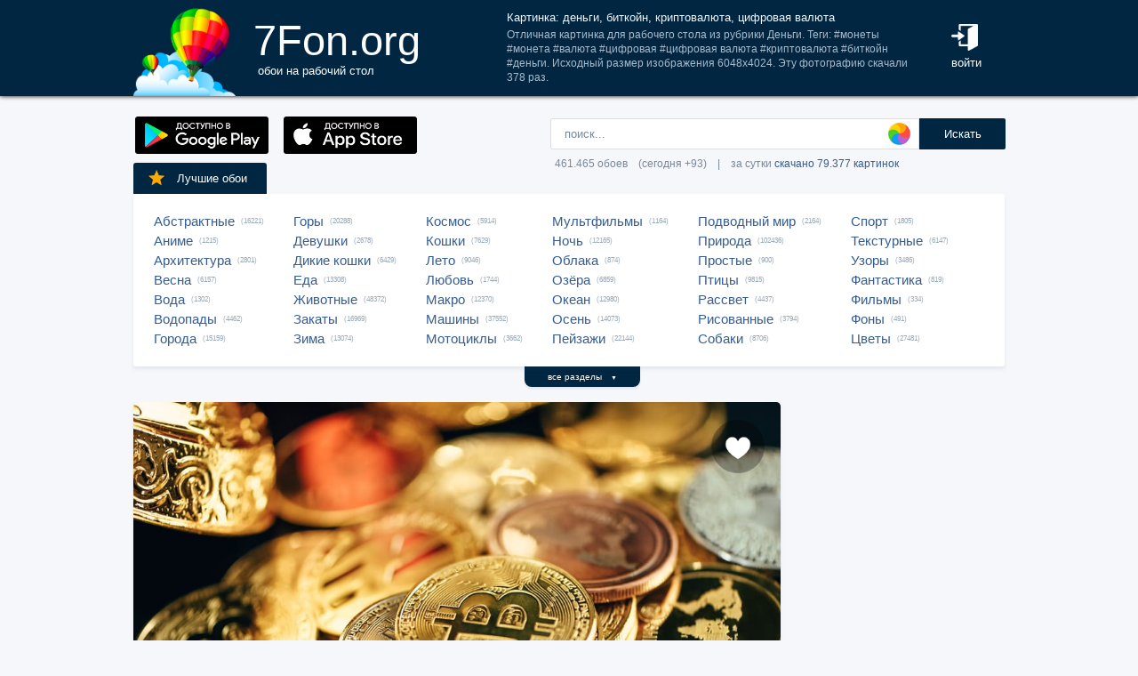

--- FILE ---
content_type: text/html; charset=UTF-8
request_url: https://7fon.org/%D0%9E%D0%B1%D0%BE%D0%B8/k640661230/%D0%B4%D0%B5%D0%BD%D1%8C%D0%B3%D0%B8_%D0%B1%D0%B8%D1%82%D0%BA%D0%BE%D0%B9%D0%BD_%D0%BA%D1%80%D0%B8%D0%BF%D1%82%D0%BE%D0%B2%D0%B0%D0%BB%D1%8E%D1%82%D0%B0.html
body_size: 29535
content:
<html lang="ru">
<head>

<script async src="https://www.googletagmanager.com/gtag/js?id=UA-149816454-1"></script>
<script type="text/javascript">
  window.dataLayer = window.dataLayer || [];
  function gtag(){dataLayer.push(arguments);}
  gtag('js', new Date());
  gtag('config', 'UA-149816454-1');
</script>
	<meta http-equiv="content-type" content="text/html; charset=utf-8">
	<meta http-equiv="content-language" content="ru">
	<meta name=viewport content="width=1080">
	<meta name="robots" content="all">
	<meta name="robots" content="noyaca">
	<meta name="allow-search" content="yes">
	<meta name="application-name" content="Обои 7Fon">
	<meta property="og:type" content="website">
	<meta name="referrer" content="unsafe-url">
	<link rel="search" type="application/opensearchdescription+xml" href="/opensearch.xml" title="7Fon.ORG">
	<link rel="shortcut icon" href="/favicon.ico" type="image/x-icon">
	<link rel="icon" href="/favicon.ico" type="image/x-icon">
	<link rel="stylesheet" href="//t.7fon.org/new/web/web.css?6.06.22" type="text/css">
	<link href="/rss.xml" rel="alternate" type="application/rss+xml" title="Новые обои от 7Fon.ORG">
	<meta name="description" content="Отличная картинка для рабочего стола из рубрики Деньги. Теги: #монеты #монета #валюта #цифровая #цифровая валюта #криптовалюта #биткойн #деньги. Исходный размер изображения 6048x4024.">	<meta name="title" content="Картинка: деньги, биткойн, криптовалюта, цифровая валюта, цифровая, валюта, монета, монеты">
	<title>Картинка: деньги, биткойн, криптовалюта, цифровая валюта, цифровая, валюта, монета, монеты</title>
	<link rel="canonical" href="https://7fon.org/%D0%9E%D0%B1%D0%BE%D0%B8/%D0%94%D0%B5%D0%BD%D1%8C%D0%B3%D0%B8/k640661230/%D0%B4%D0%B5%D0%BD%D1%8C%D0%B3%D0%B8_%D0%B1%D0%B8%D1%82%D0%BA%D0%BE%D0%B9%D0%BD_%D0%BA%D1%80%D0%B8%D0%BF%D1%82%D0%BE%D0%B2%D0%B0%D0%BB%D1%8E%D1%82%D0%B0.html" />
	<meta name="mrc__share_title" content="Картинка: деньги, биткойн, криптовалюта, цифровая валюта, цифровая, валюта, монета, монеты">
	<meta name="mrc__share_description" content="Отличная картинка для рабочего стола из рубрики Деньги. Теги: #монеты #монета #валюта #цифровая #цифровая валюта #криптовалюта #биткойн #деньги. Исходный размер изображения 6048x4024. Рекомендую!">
	<meta property="og:title" content="Картинка: деньги, биткойн, криптовалюта, цифровая валюта, цифровая, валюта, монета, монеты" />
	<meta property="og:description" content="Отличная картинка для рабочего стола из рубрики Деньги. Теги: #монеты #монета #валюта #цифровая #цифровая валюта #криптовалюта #биткойн #деньги. Исходный размер изображения 6048x4024. Рекомендую!" />
	<meta property="og:image" content="//i.7fon.org/150/k640661230.jpg" />
	<link rel="image_src" href="//i.7fon.org/150/k640661230.jpg" />
	<link rel="apple-touch-icon" sizes="57x57" href="/apple-icon-57x57.png">
	<link rel="apple-touch-icon" sizes="60x60" href="/apple-icon-60x60.png">
	<link rel="apple-touch-icon" sizes="72x72" href="/apple-icon-72x72.png">
	<link rel="apple-touch-icon" sizes="76x76" href="/apple-icon-76x76.png">
	<link rel="apple-touch-icon" sizes="114x114" href="/apple-icon-114x114.png">
	<link rel="apple-touch-icon" sizes="120x120" href="/apple-icon-120x120.png">
	<link rel="apple-touch-icon" sizes="144x144" href="/apple-icon-144x144.png">
	<link rel="apple-touch-icon" sizes="152x152" href="/apple-icon-152x152.png">
	<link rel="apple-touch-icon" sizes="180x180" href="/apple-icon-180x180.png">
	<link rel="icon" type="image/png" sizes="192x192"  href="/android-icon-192x192.png">
	<link rel="icon" type="image/png" sizes="32x32" href="/favicon-32x32.png">
	<link rel="icon" type="image/png" sizes="96x96" href="/favicon-96x96.png">
	<link rel="icon" type="image/png" sizes="16x16" href="/favicon-16x16.png">
		<script type="application/ld+json">{"@context":"http://schema.org",
    "@type":"ImageObject","description":"Обои деньги, биткойн, криптовалюта, цифровая валюта, цифровая, валюта, монета, монеты в разрешении 6048x4024","datePublished":"2021-07-04 20:18:36","fileFormat":"image/jpeg","representativeOfPage":true,"thumbnail":{"@context":"http://schema.org","@type":"ImageObject","contentUrl":"https://i.7fon.org/1000/k640661230.jpg","fileFormat":"image/jpeg"}}</script>	<script type="application/ld+json">{"@context":"http://schema.org","@type":"WebSite","url":"https://7fon.org","potentialAction":{"@type":"SearchAction","target":"https://7fon.org/Картинки/{search}/","query-input":"required name=search"}}</script>
    <script type="application/ld+json">{"@context":"http://schema.org","@type":"Organization","name":"7Fon","url":["https://7fon.org"],"logo":"https://7fon.org/apple-icon.png"}</script>

</head>
<body style="background-color:#f6f7fb;margin:0;font: 10pt/10pt Roboto, sans-serif;">


<div style="height:108px;background-color:#002642;box-shadow: 0 0 5px rgba(0,0,0,1);">

	<div style="height:108px;margin-left:auto;margin-right:auto;align-items:center;width:980px;">

		<a href="/" title="Скачать обои на рабочий стол">
			<img width="115" height="108" src="//t.7fon.org/new/web/logo.png" alt="Обои 7Fon" style="float:left" />
			<div style="float:left;font: 35pt/40pt Roboto, sans-serif;color:#fff;margin:20px 0px 0px 20px">
			7Fon.org<br>
			<span style="font: 10pt/10pt Roboto, sans-serif;color:#fff;margin-left:5px">обои на рабочий стол</span>
			</div>
		</a>
		<div style="float:right;margin:0 0 0 0">
			<div style="display:table-cell;vertical-align:middle;width:60px;height:108px;color:#fff;font:10pt/14pt Roboto,sans-serif">
		
				<div onclick="modal();lform()" id="hlogin">
					<img width="30" height="30" src="//t.7fon.org/new/web/login.png" alt="Войти" style="padding:0 0 5px" />
					<div id="hlogin">войти</div>
				</div><div id="modal_form" style="height:240px"><div id="modal"></div></div><div id="overlay"></div>
							</div>
		</div>
		<div style="float:right;margin:0 30px 0 0">
			<div style="display:table-cell;vertical-align:middle;width:470px;height:108px;">
				<h1>Картинка: деньги, биткойн, криптовалюта, цифровая валюта</h1>
				<span style="font:9pt/12pt Roboto,sans-serif;color:#abc">Отличная картинка для рабочего стола из рубрики Деньги. Теги: #монеты #монета #валюта #цифровая #цифровая валюта #криптовалюта #биткойн #деньги. Исходный размер изображения 6048x4024. Эту фотографию скачали 378 раз.</span>
			</div>
		</div>
	</div>

</div>

<div style="margin-left:auto;margin-right:auto;width:980px;">
	

	<div style="height:95px">
		<div id="lform">
			<form action="/%D0%9A%D0%B0%D1%80%D1%82%D0%B8%D0%BD%D0%BA%D0%B8/" style="margin:0 -49px 0;padding-top:25px;float:right;width:560px" method="post">
				<div class="csearch" onclick="color_palette()" ></div>
				<input required type="text" style="width:415px;font-size:13px;border-radius:2px 0 0 2px;height:35px;border: 1px solid #d8e1eb;padding-left:15px;color:#789;margin:0;" placeholder="поиск..." onclick="color_palette(2)" maxlength="80" name="search" id="search">
				<button type="submit" id="ssmb">Искать</button>
				<div id="colordown" style="display:none">
				<div style="margin:0 0 0 210px;width:130px" id="clink"></div>
				<div id="jqxColorPicker"></div></div>
				<br>
				<span style="color:#789;font: 9pt/25pt Roboto, sans-serif;padding:5px 0 0 5px">461.465 обоев&#8195;(сегодня +93)&#8195;|&#8195;за сутки <a href="/Скачиваемые/" title="Скачать обои">скачано 79.377 картинок</a></span>
			</form>
		</div>
		<div id="rgform">
			<div onClick="hreflink('/ANDROID/')" id="ptr" title="Обои от 7Fon для Android"><img width="150" height="42" src="//t.7fon.org/new/web/gp.gif" style="float:left;padding:23px 0 0 2px" /></div>
			<div onClick="hreflink('/iOS/')" id="ptr" title="Обои от 7Fon для iOS"><img width="150" height="42" src="//t.7fon.org/new/web/as.gif" style="float:left;padding:23px 0 0 17px" /></div>
		</div>
	</div>
	<div id="ajrbox">

	
		<a href="/Лучшие_обои/" id="bstbox"><img src="//t.7fon.org/new/web/star.png">Лучшие обои</a>
				<div id="rbox">
			<nav><div>
	<span><a href="/Обои/Абстрактные/" title="Обои на рабочий стол Абстрактные">Абстрактные</a> (16221)</span>
					<span><a href="/Обои/Аниме/" title="Обои на рабочий стол Аниме">Аниме</a> (1215)</span>
					<span><a href="/Обои/Архитектура/" title="Обои на рабочий стол Архитектура">Архитектура</a> (2801)</span>
					<span><a href="/Обои/Весна/" title="Обои на рабочий стол Весна">Весна</a> (6157)</span>
					<span><a href="/Обои/Вода/" title="Обои на рабочий стол Вода">Вода</a> (1302)</span>
					<span><a href="/Обои/Водопады/" title="Обои на рабочий стол Водопады">Водопады</a> (4462)</span>
					<span><a href="/Обои/Города/" title="Обои на рабочий стол Города">Города</a> (15159)</span>
					</div><div>
					<span><a href="/Обои/Горы/" title="Обои на рабочий стол Горы">Горы</a> (20288)</span>
					<span><a href="/Обои/Девушки/" title="Обои на рабочий стол Девушки">Девушки</a> (2678)</span>
					<span><a href="/Обои/Дикие_кошки/" title="Обои на рабочий стол Дикие кошки">Дикие кошки</a> (6429)</span>
					<span><a href="/Обои/Еда/" title="Обои на рабочий стол Еда">Еда</a> (13308)</span>
					<span><a href="/Обои/Животные/" title="Обои на рабочий стол Животные">Животные</a> (48372)</span>
					<span><a href="/Обои/Закаты/" title="Обои на рабочий стол Закаты">Закаты</a> (16969)</span>
					<span><a href="/Обои/Зима/" title="Обои на рабочий стол Зима">Зима</a> (13074)</span>
					</div><div>
					<span><a href="/Обои/Космос/" title="Обои на рабочий стол Космос">Космос</a> (5914)</span>
					<span><a href="/Обои/Кошки/" title="Обои на рабочий стол Кошки">Кошки</a> (7629)</span>
					<span><a href="/Обои/Лето/" title="Обои на рабочий стол Лето">Лето</a> (9046)</span>
					<span><a href="/Обои/Любовь/" title="Обои на рабочий стол Любовь">Любовь</a> (1744)</span>
					<span><a href="/Обои/Макро/" title="Обои на рабочий стол Макро">Макро</a> (12370)</span>
					<span><a href="/Обои/Машины/" title="Обои на рабочий стол Машины">Машины</a> (37552)</span>
					<span><a href="/Обои/Мотоциклы/" title="Обои на рабочий стол Мотоциклы">Мотоциклы</a> (3662)</span>
					</div><div>
					<span><a href="/Обои/Мультфильмы/" title="Обои на рабочий стол Мультфильмы">Мультфильмы</a> (1164)</span>
					<span><a href="/Обои/Ночь/" title="Обои на рабочий стол Ночь">Ночь</a> (12165)</span>
					<span><a href="/Обои/Облака/" title="Обои на рабочий стол Облака">Облака</a> (874)</span>
					<span><a href="/Обои/Озёра/" title="Обои на рабочий стол Озёра">Озёра</a> (6859)</span>
					<span><a href="/Обои/Океан/" title="Обои на рабочий стол Океан">Океан</a> (12980)</span>
					<span><a href="/Обои/Осень/" title="Обои на рабочий стол Осень">Осень</a> (14073)</span>
					<span><a href="/Обои/Пейзажи/" title="Обои на рабочий стол Пейзажи">Пейзажи</a> (22144)</span>
					</div><div>
					<span><a href="/Обои/Подводный_мир/" title="Обои на рабочий стол Подводный мир">Подводный мир</a> (2164)</span>
					<span><a href="/Обои/Природа/" title="Обои на рабочий стол Природа">Природа</a> (102436)</span>
					<span><a href="/Обои/Простые/" title="Обои на рабочий стол Простые">Простые</a> (900)</span>
					<span><a href="/Обои/Птицы/" title="Обои на рабочий стол Птицы">Птицы</a> (9815)</span>
					<span><a href="/Обои/Рассвет/" title="Обои на рабочий стол Рассвет">Рассвет</a> (4437)</span>
					<span><a href="/Обои/Рисованные/" title="Обои на рабочий стол Рисованные">Рисованные</a> (3794)</span>
					<span><a href="/Обои/Собаки/" title="Обои на рабочий стол Собаки">Собаки</a> (8706)</span>
					</div><div>
					<span><a href="/Обои/Спорт/" title="Обои на рабочий стол Спорт">Спорт</a> (1805)</span>
					<span><a href="/Обои/Текстурные/" title="Обои на рабочий стол Текстурные">Текстурные</a> (6147)</span>
					<span><a href="/Обои/Узоры/" title="Обои на рабочий стол Узоры">Узоры</a> (3486)</span>
					<span><a href="/Обои/Фантастика/" title="Обои на рабочий стол Фантастика">Фантастика</a> (819)</span>
					<span><a href="/Обои/Фильмы/" title="Обои на рабочий стол Фильмы">Фильмы</a> (334)</span>
					<span><a href="/Обои/Фоны/" title="Обои на рабочий стол Фоны">Фоны</a> (491)</span>
					<span><a href="/Обои/Цветы/" title="Обои на рабочий стол Цветы">Цветы</a> (27481)</span>
					
			</div>
			</nav>
		</div>
		<div id="rall" onClick="indexSort('all');window.contid = 'ajrbox'">все разделы&#8195;<span style="font-size:7px">▼</span></div>
			


	</div>

	<script>
	window.onload=function()
	{
		var a = document.getElementsByClassName('adsbygoogle');

		  if ( a[0] && a[0].clientHeight == 0 ) { 
			asno728.innerHTML = '<iframe src="https://7fon.org/goapp.php?tip=728&r=18" style="border:0pt none;width:728px;height:182px;margin:-15px 0 25px" scrolling="no"></iframe>';
			asno240.innerHTML = '<iframe src="https://7fon.org/goapp.php?tip=240" style="border:0pt none;width:240px;height:400px;" scrolling="no"></iframe>';
		  }
	
	}
	</script>
	
	<aside>
	<div id="irads">
	
		<div id="asno240"></div>
		<script async src="https://pagead2.googlesyndication.com/pagead/js/adsbygoogle.js?client=ca-pub-6397018317211445" crossorigin="anonymous"></script>
		<ins class="adsbygoogle"
			 style="display:inline-block;width:240px;height:400px"
			 data-alternate-ad-url="https://7fon.org/goapp.php?tip=240"
			 data-ad-client="ca-pub-6397018317211445"
			 data-ad-slot="6498628386"
			 data-ad-format="auto"
			 data-full-width-responsive="true"></ins>
		<script>
			(adsbygoogle = window.adsbygoogle || []).push({});
		</script>
	
		<div id="rinfo">
			<div id="ratingBar">
				<div id="rating">
					<div id="ratZero"></div>
					<div id="ratDone"></div>
					<div id="ratHover"></div>
				</div>
				<div id="ratBlocks"></div>
				<div id="ratStat"></div>
				<span>Скачиваний: <b>378</b></span>
			</div>
			

		</div>
		<div id="qr">
					<div onClick="onClick('0','728','0','484.37037037037','6048','4024','k640661230');window.contid = 'qr'" title="Получить QR-код для скачивания картинки на телефон"></div>
		</div>

	</div>
	</aside>
	<div id="info" itemscope itemtype="http://schema.org/ImageObject">
		<div id="AddLike"><img id="heart" src="//t.7fon.org/new/web/heartg.png?3" title="Добавить картинку в избранное" onclick="modal();lform()"></div>
		<meta itemprop="name" content="Обои деньги, биткойн, криптовалюта, цифровая валюта, цифровая, валюта, монета, монеты">
		<img src="//i.7fon.org/1000/k640661230.jpg" width="728" style="background:#967847" height="485" alt="Обои" id="photo" class="iprev" itemprop="thumbnail">
	  <div class="info">	

		<div id="itag">
			<div>
				#<a href="/Обои/Деньги/" style="color:#ff2642" title="Обои: Деньги">Деньги</a>#<a href="/Картинки/Деньги/" title="Обои: деньги">деньги</a> #<a href="/Картинки/Биткойн/" title="Обои: биткойн">биткойн</a> #<a href="/Картинки/Криптовалюта/" title="Обои: криптовалюта">криптовалюта</a> #<a href="/Картинки/Цифровая_валюта/" title="Обои: цифровая валюта">цифровая валюта</a> #<a href="/Картинки/Цифровая/" title="Обои: цифровая">цифровая</a> #<a href="/Картинки/Валюта/" title="Обои: валюта">валюта</a> #<a href="/Картинки/Монета/" title="Обои: монета">монета</a> #<a href="/Картинки/Монеты/" title="Обои: монеты">монеты</a> 
			</div>
		</div>
	<div id="icol">
	
		<a href="/Картинки/213,170,85/" title="Картинки зеленовато-оранжевого цвета" style="background:rgb(213,170,85)"></a>
		<a href="/Картинки/128,85,43/" title="Картинки цвета умбра" style="background:rgb(128,85,43)"></a>
		<a href="/Картинки/170,128,43/" title="Картинки темно-золотого цвета" style="background:rgb(170,128,43)"></a>
		<a href="/Картинки/170,128,85/" title="Картинки бледно-коричневого цвета" style="background:rgb(170,128,85)"></a>
		<a href="/Картинки/255,213,128/" title="Картинки песочного цвета" style="background:rgb(255,213,128)"></a>
		<a href="/Картинки/85,85,43/" title="Картинки тёмно-оливкового цвета" style="background:rgb(85,85,43)"></a>
	</div>
	

		<script async src="//pagead2.googlesyndication.com/pagead/js/adsbygoogle.js"></script>
		<div id="asno728"></div>
		<ins class="adsbygoogle"
			 style="display:table;text-align:center;width:728px;margin:-5px 0 40px 0"
			 data-alternate-ad-url="https://7fon.org/goapp.php?tip=728&r=18"
			 data-ad-layout="in-article"
			 data-ad-format="fluid"
			 data-ad-client="ca-pub-6397018317211445"
			 data-ad-slot="2786392088"></ins>
		<script>
			 (adsbygoogle = window.adsbygoogle || []).push({});
		</script>
	
			<div id="ibox">
				<a href="/Обои/a23196/Christmas_Microsoft.html" title="Предыдущие обои" id="ileft"><img src="//t.7fon.org/new/web/larrow.png" /></a>
				<a href="/Обои/e13082561/пурпурный_Орган_visual.html" title="Следующие обои" id="iright"><img src="//t.7fon.org/new/web/rarrow.png" /></a>
				
					<form action="//d.7fon.org/деньги_биткойн_криптовалюта.jpg" method="get">
					<div id="idvbox">
					<input type="hidden" name="x1" value="0">
					<input type="hidden" name="y1" value="0">
					<input type="hidden" name="x2" value="728">
					<input type="hidden" name="y2" value="484">
					<input type="hidden" name="id" value="k640661230">
					<input type="hidden" name="width" value="6048">
					<input type="hidden" name="height" value="4024">
					<button id="iview" formtarget="_blank" name="hd" value="img" title="Открыть обои на новой странице">
						<img src="//t.7fon.org/new/web/eye.png">
					</button>
					<button id="idown" value=" " name="submit" title="Скачать обои в разрешении 6048 x 4024">
						<img src="//t.7fon.org/new/web/down.png">
						<div>Скачать <span>6048 x 4024</span></div>
					</button>
					</div>
			</div>
			</form>
			<form id="isize" method="post">
			<button name="size" value="1024x600">1024x600</button>
			<button name="size" value="1024x768">1024x768</button>
			<button name="size" value="1024x847">1024x847</button>
			<button name="size" value="1024x1024">1024x1024</button>
			<button name="size" value="1152x864">1152x864</button>
			<button name="size" value="1280x800">1280x800</button>
			<button name="size" value="1280x960">1280x960</button>
			<button name="size" value="1280x1024">1280x1024</button>
			<button name="size" value="1366x768">1366x768</button>
			<button name="size" value="1400x1050">1400x1050</button>
			<button name="size" value="1440x900">1440x900</button>
			<button name="size" value="1600x900">1600x900</button>
			<button name="size" value="1600x1024">1600x1024</button>
			<button name="size" value="1600x1200">1600x1200</button>
			<button name="size" value="1680x1050">1680x1050</button>
			<button name="size" value="1680x1330">1680x1330</button>
			<button name="size" value="1920x1080">1920x1080</button>
			<button name="size" value="1920x1200">1920x1200</button>
			<button name="size" value="1920x1440">1920x1440</button>
			<button name="size" value="2048x1536">2048x1536</button>
			<button name="size" value="2560x1440">2560x1440</button>
			<button name="size" value="2560x1600">2560x1600</button>
			<button name="size" value="2560x1920">2560x1920</button>
			<button name="size" value="2880x1620">2880x1620</button>
			<button name="size" value="2880x1800">2880x1800</button>
			<button name="size" value="2560x2048">2560x2048</button>
			<button name="size" value="3200x2048">3200x2048</button>
			<button name="size" value="3200x2400">3200x2400</button>
			<button name="size" value="3280x2048">3280x2048</button>
			<button name="size" value="3840x2160">3840x2160</button>
			<button name="size" value="3840x2400">3840x2400</button>
			<button name="size" value="4096x2160">4096x2160</button>
			<button name="size" value="5120x2880">5120x2880</button>
			<button disabled name="size" id="actorig">Оригинал: 6048x4024</button><div style="width:690px;height:30px;float:left"></div><button name="size" value="176x208">176x208</button>
			<button name="size" value="176x220">176x220</button>
			<button name="size" value="240x320">240x320</button>
			<button name="size" value="240x400">240x400</button>
			<button name="size" value="352x416">352x416</button>
			<button name="size" value="320x480">320x480</button>
			<button name="size" value="320x568">320x568</button>
			<button name="size" value="360x640">360x640</button>
			<button name="size" value="480x640">480x640</button>
			<button name="size" value="480x800">480x800</button>
			<button name="size" value="480x854">480x854</button>
			<button name="size" value="540x960">540x960</button>
			<button name="size" value="640x960">640x960</button>
			<button name="size" value="640x1136">640x1136</button>
			<button name="size" value="720x1280">720x1280</button>
			<button name="size" value="768x1280">768x1280</button>
			<button name="size" value="800x1280">800x1280</button>
			<button name="size" value="960x1280">960x1280</button>
			<button name="size" value="750x1334">750x1334</button>
			<button name="size" value="1080x1920">1080x1920</button>
			<button name="size" value="1080x2220">1080x2220</button>
			<button name="size" value="1280x2560">1280x2560</button>
			<button name="size" value="1350x2400">1350x2400</button>
			<button name="size" value="1440x2560">1440x2560</button>
			<button name="size" value="1440x2880">1440x2880</button>
			<button name="size" value="1440x2960">1440x2960</button>
			
			</form>
		</div>
	</div>

	<div class="slider">
		<div class="slide-list">
			<div class="slide-wrap">
			
					<div class="slide-item" itemscope itemtype="http://schema.org/ImageObject">
						<a href="/Обои/Деньги/k642502749/деньги_биткойн_криптовалюта.html" title="Скачать картинку: деньги, биткойн, криптовалюта, цифровая валюта, цифровая, крипто, монета, монеты" itemprop="url">
							<img src="//i.7fon.org/320/k642502749.jpg" itemprop="thumbnail" loading="lazy" style="background:#877331" />
						</a>
					</div>
					
					<div class="slide-item" itemscope itemtype="http://schema.org/ImageObject">
						<a href="/Обои/Деньги/k654090639/деньги_биткойн_криптовалюта.html" title="Скачать картинку: деньги, биткойн, криптовалюта, цифровая валюта, цифровая, крипто, монета, монеты" itemprop="url">
							<img src="//i.7fon.org/320/k654090639.jpg" itemprop="thumbnail" loading="lazy" style="background:#452c10" />
						</a>
					</div>
					
					<div class="slide-item" itemscope itemtype="http://schema.org/ImageObject">
						<a href="/Обои/Деньги/k643340394/деньги_криптовалюта_цифровая.html" title="Скачать картинку: деньги, криптовалюта, цифровая валюта, цифровая, крипто, монета, монеты, Tezos, Тезос" itemprop="url">
							<img src="//i.7fon.org/320/k643340394.jpg" itemprop="thumbnail" loading="lazy" style="background:#a3834e" />
						</a>
					</div>
					
					<div class="slide-item" itemscope itemtype="http://schema.org/ImageObject">
						<a href="/Обои/Деньги/k609641983/деньги_биткойн_криптовалюта.html" title="Скачать картинку: деньги, биткойн, криптовалюта, цифровая валюта, цифровая, крипто, монета, BTC" itemprop="url">
							<img src="//i.7fon.org/320/k609641983.jpg" itemprop="thumbnail" loading="lazy" style="background:#8a664e" />
						</a>
					</div>
					
					<div class="slide-item" itemscope itemtype="http://schema.org/ImageObject">
						<a href="/Обои/Деньги/k625564136/деньги_биткойн_криптовалюта.html" title="Скачать картинку: деньги, биткойн, криптовалюта, цифровая валюта, цифровая, крипто, монета, BTC" itemprop="url">
							<img src="//i.7fon.org/320/k625564136.jpg" itemprop="thumbnail" loading="lazy" style="background:#6b611d" />
						</a>
					</div>
					
			<span id="ajsim"></span>
			</div>
		</div>
		<div name="prev" class="navy prev-slide" id="simnext2"><img src="//t.7fon.org/new/web/larrow.png" class="lsarrow" onClick="getSimilar('wall','k640661230');window.contid = 'ajsim'" /></div>
		<div name="prev" class="navy prev-slide" id="simnext4" style="display:none"><img src="//t.7fon.org/new/web/larrow.png" class="lsarrow" /></div>
		<div name="next" class="navy next-slide" id="simnext3" style="display:none"><img src="//t.7fon.org/new/web/rarrow.png" class="rsarrow" /></div>
		<div name="next" class="navy next-slide" id="simnext1"><img src="//t.7fon.org/new/web/rarrow.png" class="rsarrow" onClick="getSimilar('wall','k640661230');window.contid = 'ajsim'" /></div>
	</div>
	
</div>

		<footer id="footer">
			<p><div id="flink" onclick="hreflink('/isMobile?',1)" title="Версия сайта для мобильных телефонов" style="color:#f80;font-weight:bold">Мобильная версия</div></p>
			<p><a href="/Картинки_для_телефона/" title="Заставки на телефон">Обои на телефон</a>
			<div id="flink" onclick="modal();supform()" title="Информация для правообладателей">Правообладателям</div> | <div div id="flink" onclick="hreflink('/Пользовательское_соглашение/',1)" title="Пользовательское соглашение">Пользовательское соглашение</div> | <div id="flink" onclick="modal();supform()" title="Связаться с администрацией сайта">Обратная связь</div>
			<p>7fon.org &copy; 2011 - 2026</p>
		</footer>
	
		<script type="text/javascript" src="//j.7fon.org/new/web/jquery.web.js?2"></script>
		<script type="text/javascript" src="//j.7fon.org/new/web/web.js?15.08.23"></script>
		<script type="text/javascript">var scolor = 'ff4477'; ratingID('k640661230',201,53);jQuery(document).ready(function(){htmSlider();});</script>
	
	</body>
	</html>

--- FILE ---
content_type: text/html; charset=utf-8
request_url: https://www.google.com/recaptcha/api2/aframe
body_size: 264
content:
<!DOCTYPE HTML><html><head><meta http-equiv="content-type" content="text/html; charset=UTF-8"></head><body><script nonce="1d2cZ86NprPdVbjucpV7EQ">/** Anti-fraud and anti-abuse applications only. See google.com/recaptcha */ try{var clients={'sodar':'https://pagead2.googlesyndication.com/pagead/sodar?'};window.addEventListener("message",function(a){try{if(a.source===window.parent){var b=JSON.parse(a.data);var c=clients[b['id']];if(c){var d=document.createElement('img');d.src=c+b['params']+'&rc='+(localStorage.getItem("rc::a")?sessionStorage.getItem("rc::b"):"");window.document.body.appendChild(d);sessionStorage.setItem("rc::e",parseInt(sessionStorage.getItem("rc::e")||0)+1);localStorage.setItem("rc::h",'1769247929658');}}}catch(b){}});window.parent.postMessage("_grecaptcha_ready", "*");}catch(b){}</script></body></html>